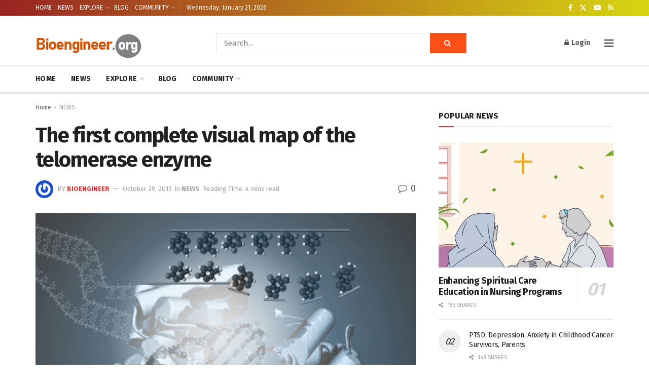

--- FILE ---
content_type: text/html; charset=utf-8
request_url: https://www.google.com/recaptcha/api2/aframe
body_size: 266
content:
<!DOCTYPE HTML><html><head><meta http-equiv="content-type" content="text/html; charset=UTF-8"></head><body><script nonce="TFnr-IEbTwEx8JFLHUaWRw">/** Anti-fraud and anti-abuse applications only. See google.com/recaptcha */ try{var clients={'sodar':'https://pagead2.googlesyndication.com/pagead/sodar?'};window.addEventListener("message",function(a){try{if(a.source===window.parent){var b=JSON.parse(a.data);var c=clients[b['id']];if(c){var d=document.createElement('img');d.src=c+b['params']+'&rc='+(localStorage.getItem("rc::a")?sessionStorage.getItem("rc::b"):"");window.document.body.appendChild(d);sessionStorage.setItem("rc::e",parseInt(sessionStorage.getItem("rc::e")||0)+1);localStorage.setItem("rc::h",'1769035777710');}}}catch(b){}});window.parent.postMessage("_grecaptcha_ready", "*");}catch(b){}</script></body></html>